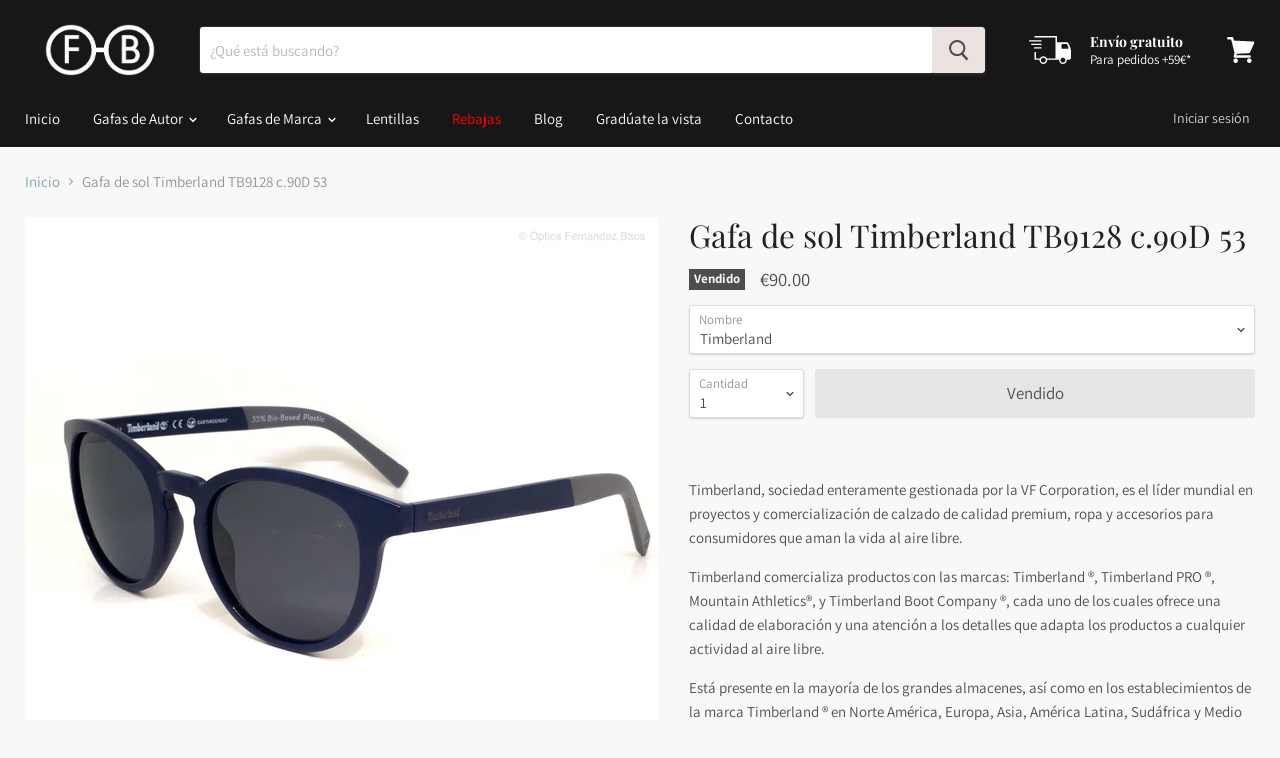

--- FILE ---
content_type: text/html; charset=utf-8
request_url: https://opticafernandezbaca.com/collections/all/products/tb9128-c-90d-53?view=_recently-viewed
body_size: 1475
content:

































<li
  class="productgrid--item  imagestyle--natural        product-recently-viewed-card  show-actions--mobile"
  data-product-item
  data-product-quickshop-url="/products/tb9128-c-90d-53"
  data-quickshop-hash="727034b710734a97017949ef01699d230aebd458331649146f3625c3c8889bba"
  
    data-recently-viewed-card
  
>
  <div class="productitem" data-product-item-content>
    <div class="product-recently-viewed-card-time" data-product-handle="tb9128-c-90d-53">
      <button
        class="product-recently-viewed-card-remove"
        aria-label="close"
        data-remove-recently-viewed
      >
        <svg
  aria-hidden="true"
  focusable="false"
  role="presentation"
  width="10"
  height="10"
  viewBox="0 0 10 10"
  xmlns="http://www.w3.org/2000/svg"
>
  <path d="M6.08785659,5 L9.77469752,1.31315906 L8.68684094,0.225302476 L5,3.91214341 L1.31315906,0.225302476 L0.225302476,1.31315906 L3.91214341,5 L0.225302476,8.68684094 L1.31315906,9.77469752 L5,6.08785659 L8.68684094,9.77469752 L9.77469752,8.68684094 L6.08785659,5 Z"></path>
</svg>
      </button>
    </div>
    <a
      class="productitem--image-link"
      href="/products/tb9128-c-90d-53"
      tabindex="-1"
      data-product-page-link
    >
      <figure class="productitem--image" data-product-item-image>
        
          
            
            

  
    <noscript data-rimg-noscript>
      <img
        
          src="//opticafernandezbaca.com/cdn/shop/products/image_08c4e7a2-0f8b-474e-9709-95535d992198_512x512.jpg?v=1548185143"
        

        alt="Gafa de sol Timberland TB9128 c.90D 53 - Óptica Fernández Baca"
        data-rimg="noscript"
        srcset="//opticafernandezbaca.com/cdn/shop/products/image_08c4e7a2-0f8b-474e-9709-95535d992198_512x512.jpg?v=1548185143 1x, //opticafernandezbaca.com/cdn/shop/products/image_08c4e7a2-0f8b-474e-9709-95535d992198_1024x1024.jpg?v=1548185143 2x, //opticafernandezbaca.com/cdn/shop/products/image_08c4e7a2-0f8b-474e-9709-95535d992198_1536x1536.jpg?v=1548185143 3x, //opticafernandezbaca.com/cdn/shop/products/image_08c4e7a2-0f8b-474e-9709-95535d992198_2048x2048.jpg?v=1548185143 4x"
        class="productitem--image-alternate"
        
        
      >
    </noscript>
  

  <img
    
      src="//opticafernandezbaca.com/cdn/shop/products/image_08c4e7a2-0f8b-474e-9709-95535d992198_512x512.jpg?v=1548185143"
    
    alt="Gafa de sol Timberland TB9128 c.90D 53 - Óptica Fernández Baca"

    
      data-rimg="lazy"
      data-rimg-scale="1"
      data-rimg-template="//opticafernandezbaca.com/cdn/shop/products/image_08c4e7a2-0f8b-474e-9709-95535d992198_{size}.jpg?v=1548185143"
      data-rimg-max="2048x2048"
      data-rimg-crop=""
      
      srcset="data:image/svg+xml;utf8,<svg%20xmlns='http://www.w3.org/2000/svg'%20width='512'%20height='512'></svg>"
    

    class="productitem--image-alternate"
    
    
  >



  <div data-rimg-canvas></div>


          
          

  
    <noscript data-rimg-noscript>
      <img
        
          src="//opticafernandezbaca.com/cdn/shop/products/image_b404e29a-a9e6-4d34-821d-815b3b776c98_512x512.jpg?v=1548185142"
        

        alt="Gafa de sol Timberland TB9128 c.90D 53 - Óptica Fernández Baca"
        data-rimg="noscript"
        srcset="//opticafernandezbaca.com/cdn/shop/products/image_b404e29a-a9e6-4d34-821d-815b3b776c98_512x512.jpg?v=1548185142 1x, //opticafernandezbaca.com/cdn/shop/products/image_b404e29a-a9e6-4d34-821d-815b3b776c98_1024x1024.jpg?v=1548185142 2x, //opticafernandezbaca.com/cdn/shop/products/image_b404e29a-a9e6-4d34-821d-815b3b776c98_1536x1536.jpg?v=1548185142 3x, //opticafernandezbaca.com/cdn/shop/products/image_b404e29a-a9e6-4d34-821d-815b3b776c98_2048x2048.jpg?v=1548185142 4x"
        class="productitem--image-primary"
        
        
      >
    </noscript>
  

  <img
    
      src="//opticafernandezbaca.com/cdn/shop/products/image_b404e29a-a9e6-4d34-821d-815b3b776c98_512x512.jpg?v=1548185142"
    
    alt="Gafa de sol Timberland TB9128 c.90D 53 - Óptica Fernández Baca"

    
      data-rimg="lazy"
      data-rimg-scale="1"
      data-rimg-template="//opticafernandezbaca.com/cdn/shop/products/image_b404e29a-a9e6-4d34-821d-815b3b776c98_{size}.jpg?v=1548185142"
      data-rimg-max="2048x2048"
      data-rimg-crop=""
      
      srcset="data:image/svg+xml;utf8,<svg%20xmlns='http://www.w3.org/2000/svg'%20width='512'%20height='512'></svg>"
    

    class="productitem--image-primary"
    
    
  >



  <div data-rimg-canvas></div>


        

        
<span class="productitem--badge badge--soldout">
    Vendido
  </span>
      </figure>
    </a><div class="productitem--info">
      

      

      <h2 class="productitem--title">
        <a href="/products/tb9128-c-90d-53" data-product-page-link>
          Gafa de sol Timberland TB9128 c.90D 53
        </a>
      </h2>

      

      
        
<div class="productitem--price ">
  <div
    class="price--compare-at "
    data-price-compare-at
  >
  </div>

  <div class="price--main" data-price>
      
      <span class="money">
        €90.00
      </span>
    
  </div>
</div>


      

      

      
        <div class="productitem--description">
          <p>Timberland, sociedad enteramente gestionada por la VF Corporation, es el líder mundial en proyectos y comercialización de calzado de calidad premiu...</p>

          
            <a
              href="/products/tb9128-c-90d-53"
              class="productitem--link"
              data-product-page-link
            >
              Ver detalles
            </a>
          
        </div>
      
    </div>

    
  </div>

  
    <script type="application/json" data-quick-buy-settings>
      {
        "cart_redirection": true,
        "money_format": "€{{amount}}"
      }
    </script>
  
</li>



--- FILE ---
content_type: application/javascript
request_url: https://d3vdg56tupf4f7.cloudfront.net/?shop=fernandez-baca.myshopify.com
body_size: 740
content:
(()=>{const t="eyJhbGciOiJIUzI1NiIsInR5cCI6IkpXVCJ9.eyJzaG9wIjoiZmVybmFuZGV6LWJhY2EubXlzaG9waWZ5LmNvbSIsImlhdCI6MTc2OTQzOTQyOSwiZXhwIjoxNzY5NDQxMjI5fQ.3nX0WRE2ryzXSJCgbQPKFpn1PfBwtnSicQOZEg13S2U";
const s=()=>{
fetch("https://api.geoip.msmtech.ca/should-block",{method:"POST",headers:{
"Authorization":"Bearer "+t,"Content-Type":"application/json"},
body:JSON.stringify({path:location.pathname})})
.then(r=>{if(r.status===200){return r.json();}throw new Error();})
.then(d=>{if(d.blocked){const o=document.createElement("div");o.style.cssText="display:block;position:fixed;top:0;left:0;width:100%;height:100%;background:#fff;z-index:999999";o.innerHTML='<h1 style="text-align:center;margin-top:20vh">You have been blocked from visiting this website.</h1>';document.body.appendChild(o);}});};
if(document.body)s();else document.addEventListener("DOMContentLoaded",s);})();